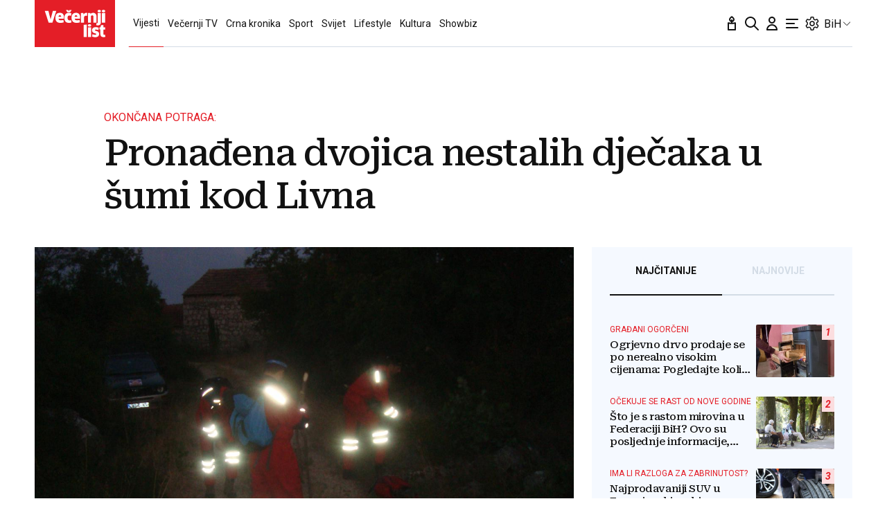

--- FILE ---
content_type: text/javascript; charset=utf-8
request_url: https://adxbid.info/vecernji_ba.js
body_size: 8281
content:
const a0_0x39fb6b=a0_0x14d9;(function(_0x2f4840,_0x5cbacf){const _0x132f32=a0_0x14d9,_0x2c27d8=_0x2f4840();while(!![]){try{const _0x2914a2=parseInt(_0x132f32(0x178))/0x1*(-parseInt(_0x132f32(0x142))/0x2)+parseInt(_0x132f32(0x143))/0x3*(-parseInt(_0x132f32(0x13b))/0x4)+parseInt(_0x132f32(0x174))/0x5*(-parseInt(_0x132f32(0x17f))/0x6)+parseInt(_0x132f32(0x160))/0x7+parseInt(_0x132f32(0x146))/0x8*(-parseInt(_0x132f32(0x181))/0x9)+-parseInt(_0x132f32(0x139))/0xa*(parseInt(_0x132f32(0x156))/0xb)+parseInt(_0x132f32(0x136))/0xc;if(_0x2914a2===_0x5cbacf)break;else _0x2c27d8['push'](_0x2c27d8['shift']());}catch(_0x538aa4){_0x2c27d8['push'](_0x2c27d8['shift']());}}}(a0_0x2bd9,0xb7c9b));var reqCountry=reqCountry||'XX';function pbjsGetTimezoneGeo(){const _0x23ecb0=a0_0x14d9;let _0x5f3f76=Intl['DateTimeFormat']()[_0x23ecb0(0x168)]()[_0x23ecb0(0x132)];return''!==_0x5f3f76&&_0x5f3f76?{'Africa/Abidjan':{'u':0x0,'c':['CI','BF','GH','GM','GN','ML','MR','SH','SL','SN','TG']},'Africa/Accra':{'a':_0x23ecb0(0x162),'c':['GH'],'r':0x1},'Africa/Addis_Ababa':{'a':_0x23ecb0(0x169),'c':['ET'],'r':0x1},'Africa/Algiers':{'u':0x3c,'c':['DZ']},'Africa/Asmara':{'a':'Africa/Nairobi','c':['ER'],'r':0x1},'Africa/Asmera':{'a':'Africa/Nairobi','c':['ER'],'r':0x1},'Africa/Bamako':{'a':_0x23ecb0(0x162),'c':['ML'],'r':0x1},'Africa/Bangui':{'a':_0x23ecb0(0x167),'c':['CF'],'r':0x1},'Africa/Banjul':{'a':_0x23ecb0(0x162),'c':['GM'],'r':0x1},'Africa/Bissau':{'u':0x0,'c':['GW']},'Africa/Blantyre':{'a':'Africa/Maputo','c':['MW'],'r':0x1},'Africa/Brazzaville':{'a':'Africa/Lagos','c':['CG'],'r':0x1},'Africa/Bujumbura':{'a':'Africa/Maputo','c':['BI'],'r':0x1},'Africa/Cairo':{'u':0x78,'c':['EG']},'Africa/Casablanca':{'u':0x3c,'d':0x0,'c':['MA']},'Africa/Ceuta':{'u':0x3c,'d':0x78,'c':['ES']},'Africa/Conakry':{'a':'Africa/Abidjan','c':['GN'],'r':0x1},'Africa/Dakar':{'a':_0x23ecb0(0x162),'c':['SN'],'r':0x1},'Africa/Dar_es_Salaam':{'a':_0x23ecb0(0x169),'c':['TZ'],'r':0x1},'Africa/Djibouti':{'a':_0x23ecb0(0x169),'c':['DJ'],'r':0x1},'Africa/Douala':{'a':_0x23ecb0(0x167),'c':['CM'],'r':0x1},'Africa/El_Aaiun':{'u':0x3c,'d':0x0,'c':['EH']},'Africa/Freetown':{'a':_0x23ecb0(0x162),'c':['SL'],'r':0x1},'Africa/Gaborone':{'a':_0x23ecb0(0x18e),'c':['BW'],'r':0x1},'Africa/Harare':{'a':'Africa/Maputo','c':['ZW'],'r':0x1},'Africa/Johannesburg':{'u':0x78,'c':['ZA','LS','SZ']},'Africa/Juba':{'u':0x78,'c':['SS']},'Africa/Kampala':{'a':_0x23ecb0(0x169),'c':['UG'],'r':0x1},'Africa/Khartoum':{'u':0x78,'c':['SD']},'Africa/Kigali':{'a':_0x23ecb0(0x18e),'c':['RW'],'r':0x1},'Africa/Kinshasa':{'a':_0x23ecb0(0x167),'c':['CD'],'r':0x1},'Africa/Lagos':{'u':0x3c,'c':['NG','AO','BJ','CD','CF','CG','CM','GA','GQ','NE']},'Africa/Libreville':{'a':_0x23ecb0(0x167),'c':['GA'],'r':0x1},'Africa/Lome':{'a':'Africa/Abidjan','c':['TG'],'r':0x1},'Africa/Luanda':{'a':_0x23ecb0(0x167),'c':['AO'],'r':0x1},'Africa/Lubumbashi':{'a':_0x23ecb0(0x18e),'c':['CD'],'r':0x1},'Africa/Lusaka':{'a':_0x23ecb0(0x18e),'c':['ZM'],'r':0x1},'Africa/Malabo':{'a':_0x23ecb0(0x167),'c':['GQ'],'r':0x1},'Africa/Maputo':{'u':0x78,'c':['MZ','BI','BW','CD','MW','RW','ZM','ZW']},'Africa/Maseru':{'a':'Africa/Johannesburg','c':['LS'],'r':0x1},'Africa/Mbabane':{'a':_0x23ecb0(0x148),'c':['SZ'],'r':0x1},'Africa/Mogadishu':{'a':_0x23ecb0(0x169),'c':['SO'],'r':0x1},'Africa/Monrovia':{'u':0x0,'c':['LR']},'Africa/Nairobi':{'u':0xb4,'c':['KE','DJ','ER','ET','KM','MG','SO','TZ','UG','YT']},'Africa/Ndjamena':{'u':0x3c,'c':['TD']},'Africa/Niamey':{'a':'Africa/Lagos','c':['NE'],'r':0x1},'Africa/Nouakchott':{'a':_0x23ecb0(0x162),'c':['MR'],'r':0x1},'Africa/Ouagadougou':{'a':_0x23ecb0(0x162),'c':['BF'],'r':0x1},'Africa/Porto-Novo':{'a':_0x23ecb0(0x167),'c':['BJ'],'r':0x1},'Africa/Sao_Tome':{'u':0x0,'c':['ST']},'Africa/Timbuktu':{'a':'Africa/Abidjan','c':['ML'],'r':0x1},'Africa/Tripoli':{'u':0x78,'c':['LY']},'Africa/Tunis':{'u':0x3c,'c':['TN']},'Africa/Windhoek':{'u':0x78,'c':['NA']},'America/Adak':{'u':-0x258,'d':-0x21c,'c':['US']},'America/Anchorage':{'u':-0x21c,'d':-0x1e0,'c':['US']},'America/Anguilla':{'a':_0x23ecb0(0x175),'c':['AI'],'r':0x1},'America/Antigua':{'a':'America/Puerto_Rico','c':['AG'],'r':0x1},'America/Araguaina':{'u':-0xb4,'c':['BR']},'America/Argentina/Buenos_Aires':{'u':-0xb4,'c':['AR']},'America/Argentina/Catamarca':{'u':-0xb4,'c':['AR']},'America/Argentina/ComodRivadavia':{'a':_0x23ecb0(0x152),'r':0x1},'America/Argentina/Cordoba':{'u':-0xb4,'c':['AR']},'America/Argentina/Jujuy':{'u':-0xb4,'c':['AR']},'America/Argentina/La_Rioja':{'u':-0xb4,'c':['AR']},'America/Argentina/Mendoza':{'u':-0xb4,'c':['AR']},'America/Argentina/Rio_Gallegos':{'u':-0xb4,'c':['AR']},'America/Argentina/Salta':{'u':-0xb4,'c':['AR']},'America/Argentina/San_Juan':{'u':-0xb4,'c':['AR']},'America/Argentina/San_Luis':{'u':-0xb4,'c':['AR']},'America/Argentina/Tucuman':{'u':-0xb4,'c':['AR']},'America/Argentina/Ushuaia':{'u':-0xb4,'c':['AR']},'America/Aruba':{'a':'America/Puerto_Rico','c':['AW'],'r':0x1},'America/Asuncion':{'u':-0xf0,'d':-0xb4,'c':['PY']},'America/Atikokan':{'a':_0x23ecb0(0x193),'c':['CA'],'r':0x1},'America/Atka':{'a':_0x23ecb0(0x170),'r':0x1},'America/Bahia':{'u':-0xb4,'c':['BR']},'America/Bahia_Banderas':{'u':-0x168,'d':-0x12c,'c':['MX']},'America/Barbados':{'u':-0xf0,'c':['BB']},'America/Belem':{'u':-0xb4,'c':['BR']},'America/Belize':{'u':-0x168,'c':['BZ']},'America/Blanc-Sablon':{'a':_0x23ecb0(0x175),'c':['CA'],'r':0x1},'America/Boa_Vista':{'u':-0xf0,'c':['BR']},'America/Bogota':{'u':-0x12c,'c':['CO']},'America/Boise':{'u':-0x1a4,'d':-0x168,'c':['US']},'America/Buenos_Aires':{'a':_0x23ecb0(0x184),'r':0x1},'America/Cambridge_Bay':{'u':-0x1a4,'d':-0x168,'c':['CA']},'America/Campo_Grande':{'u':-0xf0,'c':['BR']},'America/Cancun':{'u':-0x12c,'c':['MX']},'America/Caracas':{'u':-0xf0,'c':['VE']},'America/Catamarca':{'a':_0x23ecb0(0x152),'r':0x1},'America/Cayenne':{'u':-0xb4,'c':['GF']},'America/Cayman':{'a':_0x23ecb0(0x193),'c':['KY'],'r':0x1},'America/Chicago':{'u':-0x168,'d':-0x12c,'c':['US']},'America/Chihuahua':{'u':-0x1a4,'d':-0x168,'c':['MX']},'America/Coral_Harbour':{'a':_0x23ecb0(0x193),'c':['CA'],'r':0x1},'America/Cordoba':{'a':_0x23ecb0(0x14f),'r':0x1},'America/Costa_Rica':{'u':-0x168,'c':['CR']},'America/Creston':{'a':_0x23ecb0(0x188),'c':['CA'],'r':0x1},'America/Cuiaba':{'u':-0xf0,'c':['BR']},'America/Curacao':{'a':'America/Puerto_Rico','c':['CW'],'r':0x1},'America/Danmarkshavn':{'u':0x0,'c':['GL']},'America/Dawson':{'u':-0x1a4,'c':['CA']},'America/Dawson_Creek':{'u':-0x1a4,'c':['CA']},'America/Denver':{'u':-0x1a4,'d':-0x168,'c':['US']},'America/Detroit':{'u':-0x12c,'d':-0xf0,'c':['US']},'America/Dominica':{'a':_0x23ecb0(0x175),'c':['DM'],'r':0x1},'America/Edmonton':{'u':-0x1a4,'d':-0x168,'c':['CA']},'America/Eirunepe':{'u':-0x12c,'c':['BR']},'America/El_Salvador':{'u':-0x168,'c':['SV']},'America/Ensenada':{'a':'America/Tijuana','r':0x1},'America/Fort_Nelson':{'u':-0x1a4,'c':['CA']},'America/Fort_Wayne':{'a':_0x23ecb0(0x13e),'r':0x1},'America/Fortaleza':{'u':-0xb4,'c':['BR']},'America/Glace_Bay':{'u':-0xf0,'d':-0xb4,'c':['CA']},'America/Godthab':{'a':_0x23ecb0(0x15e),'r':0x1},'America/Goose_Bay':{'u':-0xf0,'d':-0xb4,'c':['CA']},'America/Grand_Turk':{'u':-0x12c,'d':-0xf0,'c':['TC']},'America/Grenada':{'a':_0x23ecb0(0x175),'c':['GD'],'r':0x1},'America/Guadeloupe':{'a':_0x23ecb0(0x175),'c':['GP'],'r':0x1},'America/Guatemala':{'u':-0x168,'c':['GT']},'America/Guayaquil':{'u':-0x12c,'c':['EC']},'America/Guyana':{'u':-0xf0,'c':['GY']},'America/Halifax':{'u':-0xf0,'d':-0xb4,'c':['CA']},'America/Havana':{'u':-0x12c,'d':-0xf0,'c':['CU']},'America/Hermosillo':{'u':-0x1a4,'c':['MX']},'America/Indiana/Indianapolis':{'u':-0x12c,'d':-0xf0,'c':['US']},'America/Indiana/Knox':{'u':-0x168,'d':-0x12c,'c':['US']},'America/Indiana/Marengo':{'u':-0x12c,'d':-0xf0,'c':['US']},'America/Indiana/Petersburg':{'u':-0x12c,'d':-0xf0,'c':['US']},'America/Indiana/Tell_City':{'u':-0x168,'d':-0x12c,'c':['US']},'America/Indiana/Vevay':{'u':-0x12c,'d':-0xf0,'c':['US']},'America/Indiana/Vincennes':{'u':-0x12c,'d':-0xf0,'c':['US']},'America/Indiana/Winamac':{'u':-0x12c,'d':-0xf0,'c':['US']},'America/Indianapolis':{'a':_0x23ecb0(0x13e),'r':0x1},'America/Inuvik':{'u':-0x1a4,'d':-0x168,'c':['CA']},'America/Iqaluit':{'u':-0x12c,'d':-0xf0,'c':['CA']},'America/Jamaica':{'u':-0x12c,'c':['JM']},'America/Jujuy':{'a':_0x23ecb0(0x177),'r':0x1},'America/Juneau':{'u':-0x21c,'d':-0x1e0,'c':['US']},'America/Kentucky/Louisville':{'u':-0x12c,'d':-0xf0,'c':['US']},'America/Kentucky/Monticello':{'u':-0x12c,'d':-0xf0,'c':['US']},'America/Knox_IN':{'a':_0x23ecb0(0x194),'r':0x1},'America/Kralendijk':{'a':_0x23ecb0(0x175),'c':['BQ'],'r':0x1},'America/La_Paz':{'u':-0xf0,'c':['BO']},'America/Lima':{'u':-0x12c,'c':['PE']},'America/Los_Angeles':{'u':-0x1e0,'d':-0x1a4,'c':['US']},'America/Louisville':{'a':_0x23ecb0(0x15a),'r':0x1},'America/Lower_Princes':{'a':'America/Puerto_Rico','c':['SX'],'r':0x1},'America/Maceio':{'u':-0xb4,'c':['BR']},'America/Managua':{'u':-0x168,'c':['NI']},'America/Manaus':{'u':-0xf0,'c':['BR']},'America/Marigot':{'a':_0x23ecb0(0x175),'c':['MF'],'r':0x1},'America/Martinique':{'u':-0xf0,'c':['MQ']},'America/Matamoros':{'u':-0x168,'d':-0x12c,'c':['MX']},'America/Mazatlan':{'u':-0x1a4,'d':-0x168,'c':['MX']},'America/Mendoza':{'a':_0x23ecb0(0x176),'r':0x1},'America/Menominee':{'u':-0x168,'d':-0x12c,'c':['US']},'America/Merida':{'u':-0x168,'d':-0x12c,'c':['MX']},'America/Metlakatla':{'u':-0x21c,'d':-0x1e0,'c':['US']},'America/Mexico_City':{'u':-0x168,'d':-0x12c,'c':['MX']},'America/Miquelon':{'u':-0xb4,'d':-0x78,'c':['PM']},'America/Moncton':{'u':-0xf0,'d':-0xb4,'c':['CA']},'America/Monterrey':{'u':-0x168,'d':-0x12c,'c':['MX']},'America/Montevideo':{'u':-0xb4,'c':['UY']},'America/Montreal':{'a':_0x23ecb0(0x145),'c':['CA'],'r':0x1},'America/Montserrat':{'a':'America/Puerto_Rico','c':['MS'],'r':0x1},'America/Nassau':{'a':_0x23ecb0(0x145),'c':['BS'],'r':0x1},'America/New_York':{'u':-0x12c,'d':-0xf0,'c':['US']},'America/Nipigon':{'u':-0x12c,'d':-0xf0,'c':['CA']},'America/Nome':{'u':-0x21c,'d':-0x1e0,'c':['US']},'America/Noronha':{'u':-0x78,'c':['BR']},'America/North_Dakota/Beulah':{'u':-0x168,'d':-0x12c,'c':['US']},'America/North_Dakota/Center':{'u':-0x168,'d':-0x12c,'c':['US']},'America/North_Dakota/New_Salem':{'u':-0x168,'d':-0x12c,'c':['US']},'America/Nuuk':{'u':-0xb4,'d':-0x78,'c':['GL']},'America/Ojinaga':{'u':-0x1a4,'d':-0x168,'c':['MX']},'America/Panama':{'u':-0x12c,'c':['PA','CA','KY']},'America/Pangnirtung':{'u':-0x12c,'d':-0xf0,'c':['CA']},'America/Paramaribo':{'u':-0xb4,'c':['SR']},'America/Phoenix':{'u':-0x1a4,'c':['US','CA']},'America/Port-au-Prince':{'u':-0x12c,'d':-0xf0,'c':['HT']},'America/Port_of_Spain':{'a':'America/Puerto_Rico','c':['TT'],'r':0x1},'America/Porto_Acre':{'a':_0x23ecb0(0x154),'r':0x1},'America/Porto_Velho':{'u':-0xf0,'c':['BR']},'America/Puerto_Rico':{'u':-0xf0,'c':['PR','AG','CA','AI','AW','BL','BQ','CW','DM','GD','GP','KN','LC','MF','MS','SX','TT','VC','VG','VI']},'America/Punta_Arenas':{'u':-0xb4,'c':['CL']},'America/Rainy_River':{'u':-0x168,'d':-0x12c,'c':['CA']},'America/Rankin_Inlet':{'u':-0x168,'d':-0x12c,'c':['CA']},'America/Recife':{'u':-0xb4,'c':['BR']},'America/Regina':{'u':-0x168,'c':['CA']},'America/Resolute':{'u':-0x168,'d':-0x12c,'c':['CA']},'America/Rio_Branco':{'u':-0x12c,'c':['BR']},'America/Rosario':{'a':_0x23ecb0(0x14f),'r':0x1},'America/Santa_Isabel':{'a':_0x23ecb0(0x16a),'r':0x1},'America/Santarem':{'u':-0xb4,'c':['BR']},'America/Santiago':{'u':-0xf0,'d':-0xb4,'c':['CL']},'America/Santo_Domingo':{'u':-0xf0,'c':['DO']},'America/Sao_Paulo':{'u':-0xb4,'c':['BR']},'America/Scoresbysund':{'u':-0x3c,'d':0x0,'c':['GL']},'America/Shiprock':{'a':'America/Denver','r':0x1},'America/Sitka':{'u':-0x21c,'d':-0x1e0,'c':['US']},'America/St_Barthelemy':{'a':_0x23ecb0(0x175),'c':['BL'],'r':0x1},'America/St_Johns':{'u':-0x96,'d':-0x5a,'c':['CA']},'America/St_Kitts':{'a':_0x23ecb0(0x175),'c':['KN'],'r':0x1},'America/St_Lucia':{'a':_0x23ecb0(0x175),'c':['LC'],'r':0x1},'America/St_Thomas':{'a':'America/Puerto_Rico','c':['VI'],'r':0x1},'America/St_Vincent':{'a':_0x23ecb0(0x175),'c':['VC'],'r':0x1},'America/Swift_Current':{'u':-0x168,'c':['CA']},'America/Tegucigalpa':{'u':-0x168,'c':['HN']},'America/Thule':{'u':-0xf0,'d':-0xb4,'c':['GL']},'America/Thunder_Bay':{'u':-0x12c,'d':-0xf0,'c':['CA']},'America/Tijuana':{'u':-0x1e0,'d':-0x1a4,'c':['MX']},'America/Toronto':{'u':-0x12c,'d':-0xf0,'c':['CA','BS']},'America/Tortola':{'a':_0x23ecb0(0x175),'c':['VG'],'r':0x1},'America/Vancouver':{'u':-0x1e0,'d':-0x1a4,'c':['CA']},'America/Virgin':{'a':_0x23ecb0(0x175),'c':['VI'],'r':0x1},'America/Whitehorse':{'u':-0x1a4,'c':['CA']},'America/Winnipeg':{'u':-0x168,'d':-0x12c,'c':['CA']},'America/Yakutat':{'u':-0x21c,'d':-0x1e0,'c':['US']},'America/Yellowknife':{'u':-0x1a4,'d':-0x168,'c':['CA']},'Antarctica/Casey':{'u':0x294,'c':['AQ']},'Antarctica/Davis':{'u':0x1a4,'c':['AQ']},'Antarctica/DumontDUrville':{'a':_0x23ecb0(0x182),'c':['AQ'],'r':0x1},'Antarctica/Macquarie':{'u':0x258,'d':0x294,'c':['AU']},'Antarctica/Mawson':{'u':0x12c,'c':['AQ']},'Antarctica/McMurdo':{'a':_0x23ecb0(0x130),'c':['AQ'],'r':0x1},'Antarctica/Palmer':{'u':-0xb4,'c':['AQ']},'Antarctica/Rothera':{'u':-0xb4,'c':['AQ']},'Antarctica/South_Pole':{'a':'Pacific/Auckland','c':['AQ'],'r':0x1},'Antarctica/Syowa':{'a':'Asia/Riyadh','c':['AQ'],'r':0x1},'Antarctica/Troll':{'u':0x0,'d':0x78,'c':['AQ']},'Antarctica/Vostok':{'u':0x168,'c':['AQ']},'Arctic/Longyearbyen':{'a':_0x23ecb0(0x141),'c':['SJ'],'r':0x1},'Asia/Aden':{'a':_0x23ecb0(0x137),'c':['YE'],'r':0x1},'Asia/Almaty':{'u':0x168,'c':['KZ']},'Asia/Amman':{'u':0x78,'d':0xb4,'c':['JO']},'Asia/Anadyr':{'u':0x2d0,'c':['RU']},'Asia/Aqtau':{'u':0x12c,'c':['KZ']},'Asia/Aqtobe':{'u':0x12c,'c':['KZ']},'Asia/Ashgabat':{'u':0x12c,'c':['TM']},'Asia/Ashkhabad':{'a':_0x23ecb0(0x18c),'r':0x1},'Asia/Atyrau':{'u':0x12c,'c':['KZ']},'Asia/Baghdad':{'u':0xb4,'c':['IQ']},'Asia/Bahrain':{'a':_0x23ecb0(0x157),'c':['BH'],'r':0x1},'Asia/Baku':{'u':0xf0,'c':['AZ']},'Asia/Bangkok':{'u':0x1a4,'c':['TH','KH','LA','VN']},'Asia/Barnaul':{'u':0x1a4,'c':['RU']},'Asia/Beirut':{'u':0x78,'d':0xb4,'c':['LB']},'Asia/Bishkek':{'u':0x168,'c':['KG']},'Asia/Brunei':{'u':0x1e0,'c':['BN']},'Asia/Calcutta':{'a':_0x23ecb0(0x150),'r':0x1},'Asia/Chita':{'u':0x21c,'c':['RU']},'Asia/Choibalsan':{'u':0x1e0,'c':['MN']},'Asia/Chongqing':{'a':_0x23ecb0(0x140),'r':0x1},'Asia/Chungking':{'a':_0x23ecb0(0x140),'r':0x1},'Asia/Colombo':{'u':0x14a,'c':['LK']},'Asia/Dacca':{'a':_0x23ecb0(0x18d),'r':0x1},'Asia/Damascus':{'u':0x78,'d':0xb4,'c':['SY']},'Asia/Dhaka':{'u':0x168,'c':['BD']},'Asia/Dili':{'u':0x21c,'c':['TL']},'Asia/Dubai':{'u':0xf0,'c':['AE','OM']},'Asia/Dushanbe':{'u':0x12c,'c':['TJ']},'Asia/Famagusta':{'u':0x78,'d':0xb4,'c':['CY']},'Asia/Gaza':{'u':0x78,'d':0xb4,'c':['PS']},'Asia/Harbin':{'a':_0x23ecb0(0x140),'r':0x1},'Asia/Hebron':{'u':0x78,'d':0xb4,'c':['PS']},'Asia/Ho_Chi_Minh':{'u':0x1a4,'c':['VN']},'Asia/Hong_Kong':{'u':0x1e0,'c':['HK']},'Asia/Hovd':{'u':0x1a4,'c':['MN']},'Asia/Irkutsk':{'u':0x1e0,'c':['RU']},'Asia/Istanbul':{'a':_0x23ecb0(0x186),'r':0x1},'Asia/Jakarta':{'u':0x1a4,'c':['ID']},'Asia/Jayapura':{'u':0x21c,'c':['ID']},'Asia/Jerusalem':{'u':0x78,'d':0xb4,'c':['IL']},'Asia/Kabul':{'u':0x10e,'c':['AF']},'Asia/Kamchatka':{'u':0x2d0,'c':['RU']},'Asia/Karachi':{'u':0x12c,'c':['PK']},'Asia/Kashgar':{'a':_0x23ecb0(0x131),'r':0x1},'Asia/Kathmandu':{'u':0x159,'c':['NP']},'Asia/Katmandu':{'a':'Asia/Kathmandu','r':0x1},'Asia/Khandyga':{'u':0x21c,'c':['RU']},'Asia/Kolkata':{'u':0x14a,'c':['IN']},'Asia/Krasnoyarsk':{'u':0x1a4,'c':['RU']},'Asia/Kuala_Lumpur':{'u':0x1e0,'c':['MY']},'Asia/Kuching':{'u':0x1e0,'c':['MY']},'Asia/Kuwait':{'a':_0x23ecb0(0x137),'c':['KW'],'r':0x1},'Asia/Macao':{'a':_0x23ecb0(0x173),'r':0x1},'Asia/Macau':{'u':0x1e0,'c':['MO']},'Asia/Magadan':{'u':0x294,'c':['RU']},'Asia/Makassar':{'u':0x1e0,'c':['ID']},'Asia/Manila':{'u':0x1e0,'c':['PH']},'Asia/Muscat':{'a':_0x23ecb0(0x134),'c':['OM'],'r':0x1},'Asia/Nicosia':{'u':0x78,'d':0xb4,'c':['CY']},'Asia/Novokuznetsk':{'u':0x1a4,'c':['RU']},'Asia/Novosibirsk':{'u':0x1a4,'c':['RU']},'Asia/Omsk':{'u':0x168,'c':['RU']},'Asia/Oral':{'u':0x12c,'c':['KZ']},'Asia/Phnom_Penh':{'a':_0x23ecb0(0x17b),'c':['KH'],'r':0x1},'Asia/Pontianak':{'u':0x1a4,'c':['ID']},'Asia/Pyongyang':{'u':0x21c,'c':['KP']},'Asia/Qatar':{'u':0xb4,'c':['QA','BH']},'Asia/Qostanay':{'u':0x168,'c':['KZ']},'Asia/Qyzylorda':{'u':0x12c,'c':['KZ']},'Asia/Rangoon':{'a':_0x23ecb0(0x161),'r':0x1},'Asia/Riyadh':{'u':0xb4,'c':['SA','AQ','KW','YE']},'Asia/Saigon':{'a':_0x23ecb0(0x19c),'r':0x1},'Asia/Sakhalin':{'u':0x294,'c':['RU']},'Asia/Samarkand':{'u':0x12c,'c':['UZ']},'Asia/Seoul':{'u':0x21c,'c':['KR']},'Asia/Shanghai':{'u':0x1e0,'c':['CN']},'Asia/Singapore':{'u':0x1e0,'c':['SG','MY']},'Asia/Srednekolymsk':{'u':0x294,'c':['RU']},'Asia/Taipei':{'u':0x1e0,'c':['TW']},'Asia/Tashkent':{'u':0x12c,'c':['UZ']},'Asia/Tbilisi':{'u':0xf0,'c':['GE']},'Asia/Tehran':{'u':0xd2,'d':0x10e,'c':['IR']},'Asia/Tel_Aviv':{'a':_0x23ecb0(0x195),'r':0x1},'Asia/Thimbu':{'a':_0x23ecb0(0x171),'r':0x1},'Asia/Thimphu':{'u':0x168,'c':['BT']},'Asia/Tokyo':{'u':0x21c,'c':['JP']},'Asia/Tomsk':{'u':0x1a4,'c':['RU']},'Asia/Ujung_Pandang':{'a':'Asia/Makassar','r':0x1},'Asia/Ulaanbaatar':{'u':0x1e0,'c':['MN']},'Asia/Ulan_Bator':{'a':_0x23ecb0(0x135),'r':0x1},'Asia/Urumqi':{'u':0x168,'c':['CN']},'Asia/Ust-Nera':{'u':0x258,'c':['RU']},'Asia/Vientiane':{'a':_0x23ecb0(0x17b),'c':['LA'],'r':0x1},'Asia/Vladivostok':{'u':0x258,'c':['RU']},'Asia/Yakutsk':{'u':0x21c,'c':['RU']},'Asia/Yangon':{'u':0x186,'c':['MM']},'Asia/Yekaterinburg':{'u':0x12c,'c':['RU']},'Asia/Yerevan':{'u':0xf0,'c':['AM']},'Atlantic/Azores':{'u':-0x3c,'d':0x0,'c':['PT']},'Atlantic/Bermuda':{'u':-0xf0,'d':-0xb4,'c':['BM']},'Atlantic/Canary':{'u':0x0,'d':0x3c,'c':['ES']},'Atlantic/Cape_Verde':{'u':-0x3c,'c':['CV']},'Atlantic/Faeroe':{'a':_0x23ecb0(0x189),'r':0x1},'Atlantic/Faroe':{'u':0x0,'d':0x3c,'c':['FO']},'Atlantic/Jan_Mayen':{'a':_0x23ecb0(0x141),'c':['SJ'],'r':0x1},'Atlantic/Madeira':{'u':0x0,'d':0x3c,'c':['PT']},'Atlantic/Reykjavik':{'u':0x0,'c':['IS']},'Atlantic/South_Georgia':{'u':-0x78,'c':['GS']},'Atlantic/St_Helena':{'a':_0x23ecb0(0x162),'c':['SH'],'r':0x1},'Atlantic/Stanley':{'u':-0xb4,'c':['FK']},'Australia/ACT':{'a':_0x23ecb0(0x13c),'r':0x1},'Australia/Adelaide':{'u':0x23a,'d':0x276,'c':['AU']},'Australia/Brisbane':{'u':0x258,'c':['AU']},'Australia/Broken_Hill':{'u':0x23a,'d':0x276,'c':['AU']},'Australia/Canberra':{'a':_0x23ecb0(0x13c),'r':0x1},'Australia/Currie':{'a':_0x23ecb0(0x1a0),'r':0x1},'Australia/Darwin':{'u':0x23a,'c':['AU']},'Australia/Eucla':{'u':0x20d,'c':['AU']},'Australia/Hobart':{'u':0x258,'d':0x294,'c':['AU']},'Australia/LHI':{'a':_0x23ecb0(0x166),'r':0x1},'Australia/Lindeman':{'u':0x258,'c':['AU']},'Australia/Lord_Howe':{'u':0x276,'d':0x294,'c':['AU']},'Australia/Melbourne':{'u':0x258,'d':0x294,'c':['AU']},'Australia/NSW':{'a':_0x23ecb0(0x13c),'r':0x1},'Australia/North':{'a':_0x23ecb0(0x18f),'r':0x1},'Australia/Perth':{'u':0x1e0,'c':['AU']},'Australia/Queensland':{'a':_0x23ecb0(0x165),'r':0x1},'Australia/South':{'a':_0x23ecb0(0x15b),'r':0x1},'Australia/Sydney':{'u':0x258,'d':0x294,'c':['AU']},'Australia/Tasmania':{'a':_0x23ecb0(0x1a0),'r':0x1},'Australia/Victoria':{'a':_0x23ecb0(0x14e),'r':0x1},'Australia/West':{'a':'Australia/Perth','r':0x1},'Australia/Yancowinna':{'a':_0x23ecb0(0x172),'r':0x1},'Brazil/Acre':{'a':_0x23ecb0(0x154),'r':0x1},'Brazil/DeNoronha':{'a':_0x23ecb0(0x151),'r':0x1},'Brazil/East':{'a':_0x23ecb0(0x180),'r':0x1},'Brazil/West':{'a':_0x23ecb0(0x138),'r':0x1},'CET':{'u':0x3c,'d':0x78},'CST6CDT':{'u':-0x168,'d':-0x12c},'Canada/Atlantic':{'a':_0x23ecb0(0x159),'r':0x1},'Canada/Central':{'a':_0x23ecb0(0x19f),'r':0x1},'Canada/Eastern':{'a':_0x23ecb0(0x145),'c':['CA'],'r':0x1},'Canada/Mountain':{'a':'America/Edmonton','r':0x1},'Canada/Newfoundland':{'a':_0x23ecb0(0x19b),'r':0x1},'Canada/Pacific':{'a':'America/Vancouver','r':0x1},'Canada/Saskatchewan':{'a':_0x23ecb0(0x17e),'r':0x1},'Canada/Yukon':{'a':_0x23ecb0(0x164),'r':0x1},'Chile/Continental':{'a':_0x23ecb0(0x16b),'r':0x1},'Chile/EasterIsland':{'a':'Pacific/Easter','r':0x1},'Cuba':{'a':_0x23ecb0(0x13d),'r':0x1},'EET':{'u':0x78,'d':0xb4},'EST':{'u':-0x12c},'EST5EDT':{'u':-0x12c,'d':-0xf0},'Egypt':{'a':_0x23ecb0(0x18b),'r':0x1},'Eire':{'a':_0x23ecb0(0x16e),'r':0x1},'Etc/GMT':{'u':0x0},'Etc/GMT+0':{'a':_0x23ecb0(0x19d),'r':0x1},'Etc/GMT+1':{'u':-0x3c},'Etc/GMT+10':{'u':-0x258},'Etc/GMT+11':{'u':-0x294},'Etc/GMT+12':{'u':-0x2d0},'Etc/GMT+2':{'u':-0x78},'Etc/GMT+3':{'u':-0xb4},'Etc/GMT+4':{'u':-0xf0},'Etc/GMT+5':{'u':-0x12c},'Etc/GMT+6':{'u':-0x168},'Etc/GMT+7':{'u':-0x1a4},'Etc/GMT+8':{'u':-0x1e0},'Etc/GMT+9':{'u':-0x21c},'Etc/GMT-0':{'a':'Etc/GMT','r':0x1},'Etc/GMT-1':{'u':0x3c},'Etc/GMT-10':{'u':0x258},'Etc/GMT-11':{'u':0x294},'Etc/GMT-12':{'u':0x2d0},'Etc/GMT-13':{'u':0x30c},'Etc/GMT-14':{'u':0x348},'Etc/GMT-2':{'u':0x78},'Etc/GMT-3':{'u':0xb4},'Etc/GMT-4':{'u':0xf0},'Etc/GMT-5':{'u':0x12c},'Etc/GMT-6':{'u':0x168},'Etc/GMT-7':{'u':0x1a4},'Etc/GMT-8':{'u':0x1e0},'Etc/GMT-9':{'u':0x21c},'Etc/GMT0':{'a':'Etc/GMT','r':0x1},'Etc/Greenwich':{'a':'Etc/GMT','r':0x1},'Etc/UCT':{'a':_0x23ecb0(0x163),'r':0x1},'Etc/UTC':{'u':0x0},'Etc/Universal':{'a':_0x23ecb0(0x163),'r':0x1},'Etc/Zulu':{'a':_0x23ecb0(0x163),'r':0x1},'Europe/Amsterdam':{'u':0x3c,'d':0x78,'c':['NL']},'Europe/Andorra':{'u':0x3c,'d':0x78,'c':['AD']},'Europe/Astrakhan':{'u':0xf0,'c':['RU']},'Europe/Athens':{'u':0x78,'d':0xb4,'c':['GR']},'Europe/Belfast':{'a':_0x23ecb0(0x197),'c':['GB'],'r':0x1},'Europe/Belgrade':{'u':0x3c,'d':0x78,'c':['RS','BA','HR','ME','MK','SI']},'Europe/Berlin':{'u':0x3c,'d':0x78,'c':['DE']},'Europe/Bratislava':{'a':_0x23ecb0(0x12f),'c':['SK'],'r':0x1},'Europe/Brussels':{'u':0x3c,'d':0x78,'c':['BE']},'Europe/Bucharest':{'u':0x78,'d':0xb4,'c':['RO']},'Europe/Budapest':{'u':0x3c,'d':0x78,'c':['HU']},'Europe/Busingen':{'a':_0x23ecb0(0x15c),'c':['DE'],'r':0x1},'Europe/Chisinau':{'u':0x78,'d':0xb4,'c':['MD']},'Europe/Copenhagen':{'u':0x3c,'d':0x78,'c':['DK']},'Europe/Dublin':{'u':0x3c,'d':0x0,'c':['IE']},'Europe/Gibraltar':{'u':0x3c,'d':0x78,'c':['GI']},'Europe/Guernsey':{'a':'Europe/London','c':['GG'],'r':0x1},'Europe/Helsinki':{'u':0x78,'d':0xb4,'c':['FI','AX']},'Europe/Isle_of_Man':{'a':_0x23ecb0(0x197),'c':['IM'],'r':0x1},'Europe/Istanbul':{'u':0xb4,'c':['TR']},'Europe/Jersey':{'a':_0x23ecb0(0x197),'c':['JE'],'r':0x1},'Europe/Kaliningrad':{'u':0x78,'c':['RU']},'Europe/Kiev':{'u':0x78,'d':0xb4,'c':['UA']},'Europe/Kirov':{'u':0xb4,'c':['RU']},'Europe/Lisbon':{'u':0x0,'d':0x3c,'c':['PT']},'Europe/Ljubljana':{'a':'Europe/Belgrade','c':['SI'],'r':0x1},'Europe/London':{'u':0x0,'d':0x3c,'c':['GB','GG','IM','JE']},'Europe/Luxembourg':{'u':0x3c,'d':0x78,'c':['LU']},'Europe/Madrid':{'u':0x3c,'d':0x78,'c':['ES']},'Europe/Malta':{'u':0x3c,'d':0x78,'c':['MT']},'Europe/Mariehamn':{'a':_0x23ecb0(0x14c),'c':['AX'],'r':0x1},'Europe/Minsk':{'u':0xb4,'c':['BY']},'Europe/Monaco':{'u':0x3c,'d':0x78,'c':['MC']},'Europe/Moscow':{'u':0xb4,'c':['RU']},'Europe/Nicosia':{'a':_0x23ecb0(0x1a1),'r':0x1},'Europe/Oslo':{'u':0x3c,'d':0x78,'c':['NO','SJ','BV']},'Europe/Paris':{'u':0x3c,'d':0x78,'c':['FR']},'Europe/Podgorica':{'a':_0x23ecb0(0x14d),'c':['ME'],'r':0x1},'Europe/Prague':{'u':0x3c,'d':0x78,'c':['CZ','SK']},'Europe/Riga':{'u':0x78,'d':0xb4,'c':['LV']},'Europe/Rome':{'u':0x3c,'d':0x78,'c':['IT','SM','VA']},'Europe/Samara':{'u':0xf0,'c':['RU']},'Europe/San_Marino':{'a':_0x23ecb0(0x1a2),'c':['SM'],'r':0x1},'Europe/Sarajevo':{'a':_0x23ecb0(0x14d),'c':['BA'],'r':0x1},'Europe/Saratov':{'u':0xf0,'c':['RU']},'Europe/Simferopol':{'u':0xb4,'c':['RU','UA']},'Europe/Skopje':{'a':_0x23ecb0(0x14d),'c':['MK'],'r':0x1},'Europe/Sofia':{'u':0x78,'d':0xb4,'c':['BG']},'Europe/Stockholm':{'u':0x3c,'d':0x78,'c':['SE']},'Europe/Tallinn':{'u':0x78,'d':0xb4,'c':['EE']},'Europe/Tirane':{'u':0x3c,'d':0x78,'c':['AL']},'Europe/Tiraspol':{'a':_0x23ecb0(0x198),'r':0x1},'Europe/Ulyanovsk':{'u':0xf0,'c':['RU']},'Europe/Uzhgorod':{'u':0x78,'d':0xb4,'c':['UA']},'Europe/Vaduz':{'a':_0x23ecb0(0x15c),'c':['LI'],'r':0x1},'Europe/Vatican':{'a':'Europe/Rome','c':['VA'],'r':0x1},'Europe/Vienna':{'u':0x3c,'d':0x78,'c':['AT']},'Europe/Vilnius':{'u':0x78,'d':0xb4,'c':['LT']},'Europe/Volgograd':{'u':0xb4,'c':['RU']},'Europe/Warsaw':{'u':0x3c,'d':0x78,'c':['PL']},'Europe/Zagreb':{'a':_0x23ecb0(0x14d),'c':['HR'],'r':0x1},'Europe/Zaporozhye':{'u':0x78,'d':0xb4,'c':['UA']},'Europe/Zurich':{'u':0x3c,'d':0x78,'c':['CH','DE','LI']},'Factory':{'u':0x0},'GB':{'a':_0x23ecb0(0x197),'c':['GB'],'r':0x1},'GB-Eire':{'a':'Europe/London','c':['GB'],'r':0x1},'GMT':{'a':_0x23ecb0(0x19d),'r':0x1},'GMT+0':{'a':_0x23ecb0(0x19d),'r':0x1},'GMT-0':{'a':_0x23ecb0(0x19d),'r':0x1},'GMT0':{'a':_0x23ecb0(0x19d),'r':0x1},'Greenwich':{'a':'Etc/GMT','r':0x1},'HST':{'u':-0x258},'Hongkong':{'a':_0x23ecb0(0x199),'r':0x1},'Iceland':{'a':_0x23ecb0(0x149),'r':0x1},'Indian/Antananarivo':{'a':_0x23ecb0(0x169),'c':['MG'],'r':0x1},'Indian/Chagos':{'u':0x168,'c':['IO']},'Indian/Christmas':{'u':0x1a4,'c':['CX']},'Indian/Cocos':{'u':0x186,'c':['CC']},'Indian/Comoro':{'a':_0x23ecb0(0x169),'c':['KM'],'r':0x1},'Indian/Kerguelen':{'u':0x12c,'c':['TF','HM']},'Indian/Mahe':{'u':0xf0,'c':['SC']},'Indian/Maldives':{'u':0x12c,'c':['MV']},'Indian/Mauritius':{'u':0xf0,'c':['MU']},'Indian/Mayotte':{'a':_0x23ecb0(0x169),'c':['YT'],'r':0x1},'Indian/Reunion':{'u':0xf0,'c':['RE','TF']},'Iran':{'a':_0x23ecb0(0x13f),'r':0x1},'Israel':{'a':_0x23ecb0(0x195),'r':0x1},'Jamaica':{'a':_0x23ecb0(0x192),'r':0x1},'Japan':{'a':_0x23ecb0(0x190),'r':0x1},'Kwajalein':{'a':_0x23ecb0(0x18a),'r':0x1},'Libya':{'a':_0x23ecb0(0x14b),'r':0x1},'MET':{'u':0x3c,'d':0x78},'MST':{'u':-0x1a4},'MST7MDT':{'u':-0x1a4,'d':-0x168},'Mexico/BajaNorte':{'a':_0x23ecb0(0x16a),'r':0x1},'Mexico/BajaSur':{'a':_0x23ecb0(0x185),'r':0x1},'Mexico/General':{'a':_0x23ecb0(0x158),'r':0x1},'NZ':{'a':_0x23ecb0(0x130),'c':['NZ'],'r':0x1},'NZ-CHAT':{'a':_0x23ecb0(0x153),'r':0x1},'Navajo':{'a':'America/Denver','r':0x1},'PRC':{'a':_0x23ecb0(0x140),'r':0x1},'PST8PDT':{'u':-0x1e0,'d':-0x1a4},'Pacific/Apia':{'u':0x30c,'c':['WS']},'Pacific/Auckland':{'u':0x2d0,'d':0x30c,'c':['NZ','AQ']},'Pacific/Bougainville':{'u':0x294,'c':['PG']},'Pacific/Chatham':{'u':0x2fd,'d':0x339,'c':['NZ']},'Pacific/Chuuk':{'u':0x258,'c':['FM']},'Pacific/Easter':{'u':-0x168,'d':-0x12c,'c':['CL']},'Pacific/Efate':{'u':0x294,'c':['VU']},'Pacific/Enderbury':{'a':_0x23ecb0(0x144),'r':0x1},'Pacific/Fakaofo':{'u':0x30c,'c':['TK']},'Pacific/Fiji':{'u':0x2d0,'d':0x30c,'c':['FJ']},'Pacific/Funafuti':{'u':0x2d0,'c':['TV']},'Pacific/Galapagos':{'u':-0x168,'c':['EC']},'Pacific/Gambier':{'u':-0x21c,'c':['PF']},'Pacific/Guadalcanal':{'u':0x294,'c':['SB']},'Pacific/Guam':{'u':0x258,'c':['GU','MP']},'Pacific/Honolulu':{'u':-0x258,'c':['US','UM']},'Pacific/Johnston':{'a':_0x23ecb0(0x1a3),'c':['UM'],'r':0x1},'Pacific/Kanton':{'u':0x30c,'c':['KI']},'Pacific/Kiritimati':{'u':0x348,'c':['KI']},'Pacific/Kosrae':{'u':0x294,'c':['FM']},'Pacific/Kwajalein':{'u':0x2d0,'c':['MH']},'Pacific/Majuro':{'u':0x2d0,'c':['MH']},'Pacific/Marquesas':{'u':-0x1fe,'c':['PF']},'Pacific/Midway':{'a':'Pacific/Pago_Pago','c':['UM'],'r':0x1},'Pacific/Nauru':{'u':0x2d0,'c':['NR']},'Pacific/Niue':{'u':-0x294,'c':['NU']},'Pacific/Norfolk':{'u':0x294,'d':0x2d0,'c':['NF']},'Pacific/Noumea':{'u':0x294,'c':['NC']},'Pacific/Pago_Pago':{'u':-0x294,'c':['AS','UM']},'Pacific/Palau':{'u':0x21c,'c':['PW']},'Pacific/Pitcairn':{'u':-0x1e0,'c':['PN']},'Pacific/Pohnpei':{'u':0x294,'c':['FM']},'Pacific/Ponape':{'a':'Pacific/Pohnpei','r':0x1},'Pacific/Port_Moresby':{'u':0x258,'c':['PG','AQ']},'Pacific/Rarotonga':{'u':-0x258,'c':['CK']},'Pacific/Saipan':{'a':_0x23ecb0(0x14a),'c':['MP'],'r':0x1},'Pacific/Samoa':{'a':_0x23ecb0(0x13a),'c':['WS'],'r':0x1},'Pacific/Tahiti':{'u':-0x258,'c':['PF']},'Pacific/Tarawa':{'u':0x2d0,'c':['KI']},'Pacific/Tongatapu':{'u':0x30c,'c':['TO']},'Pacific/Truk':{'a':_0x23ecb0(0x15f),'r':0x1},'Pacific/Wake':{'u':0x2d0,'c':['UM']},'Pacific/Wallis':{'u':0x2d0,'c':['WF']},'Pacific/Yap':{'a':_0x23ecb0(0x15f),'r':0x1},'Poland':{'a':_0x23ecb0(0x19a),'r':0x1},'Portugal':{'a':_0x23ecb0(0x179),'r':0x1},'ROC':{'a':_0x23ecb0(0x133),'r':0x1},'ROK':{'a':_0x23ecb0(0x187),'r':0x1},'Singapore':{'a':_0x23ecb0(0x16f),'c':['SG'],'r':0x1},'Turkey':{'a':'Europe/Istanbul','r':0x1},'UCT':{'a':_0x23ecb0(0x163),'r':0x1},'US/Alaska':{'a':'America/Anchorage','r':0x1},'US/Aleutian':{'a':_0x23ecb0(0x170),'r':0x1},'US/Arizona':{'a':_0x23ecb0(0x188),'c':['US'],'r':0x1},'US/Central':{'a':_0x23ecb0(0x183),'r':0x1},'US/East-Indiana':{'a':_0x23ecb0(0x13e),'r':0x1},'US/Eastern':{'a':_0x23ecb0(0x147),'r':0x1},'US/Hawaii':{'a':_0x23ecb0(0x1a3),'c':['US'],'r':0x1},'US/Indiana-Starke':{'a':_0x23ecb0(0x194),'r':0x1},'US/Michigan':{'a':_0x23ecb0(0x17c),'r':0x1},'US/Mountain':{'a':_0x23ecb0(0x196),'r':0x1},'US/Pacific':{'a':_0x23ecb0(0x17d),'r':0x1},'US/Samoa':{'a':_0x23ecb0(0x13a),'c':['WS'],'r':0x1},'UTC':{'a':_0x23ecb0(0x163),'r':0x1},'Universal':{'a':_0x23ecb0(0x163),'r':0x1},'W-SU':{'a':'Europe/Moscow','r':0x1},'WET':{'u':0x0,'d':0x3c},'Zulu':{'a':'Etc/UTC','r':0x1}}[_0x5f3f76]['c'][0x0]:null;}try{reqCountry=pbjsGetTimezoneGeo();}catch(a0_0x655885){}const DABLoader8077Config={'30000':'https://adxbid.info/ad-content-05118077.js','30001':a0_0x39fb6b(0x15d),'40000':a0_0x39fb6b(0x191)};function DABLoader8077InjectScripts(_0xd0eaa4){for(const _0x5c57cd in _0xd0eaa4){const _0x522d37=_0xd0eaa4[_0x5c57cd];setTimeout(()=>{const _0x2ad502=a0_0x14d9;if(_0x522d37){if(DABLoader8077IsLink(_0x522d37)){const _0x16beda=document[_0x2ad502(0x155)]('script');_0x16beda[_0x2ad502(0x12e)]=_0x522d37,_0x16beda[_0x2ad502(0x16d)]=!![],document[_0x2ad502(0x17a)][_0x2ad502(0x19e)](_0x16beda);}else eval(_0x522d37);}},parseInt(_0x5c57cd));}}function a0_0x2bd9(){const _0x1dbd78=['America/Manaus','320kojwUj','Pacific/Pago_Pago','920TMyedD','Australia/Sydney','America/Havana','America/Indiana/Indianapolis','Asia/Tehran','Asia/Shanghai','Europe/Oslo','2fotXtM','57kWjdif','Pacific/Kanton','America/Toronto','40MkoHpE','America/New_York','Africa/Johannesburg','Atlantic/Reykjavik','Pacific/Guam','Africa/Tripoli','Europe/Helsinki','Europe/Belgrade','Australia/Melbourne','America/Argentina/Cordoba','Asia/Kolkata','America/Noronha','America/Argentina/Catamarca','Pacific/Chatham','America/Rio_Branco','createElement','357874cXkecN','Asia/Qatar','America/Mexico_City','America/Halifax','America/Kentucky/Louisville','Australia/Adelaide','Europe/Zurich','(function(){var\x20e=document.getElementById(\x27divBottomArticle\x27);if(!e)return;var\x20s=document.createElement(\x27script\x27);s.async=true;s.src=\x27https://adxbid.info/vecernjiba_inArticle.js\x27;(document.head||document.body).appendChild(s);})();','America/Nuuk','Pacific/Chuuk','114611wFZEkU','Asia/Yangon','Africa/Abidjan','Etc/UTC','America/Whitehorse','Australia/Brisbane','Australia/Lord_Howe','Africa/Lagos','resolvedOptions','Africa/Nairobi','America/Tijuana','America/Santiago','test','async','Europe/Dublin','Asia/Singapore','America/Adak','Asia/Thimphu','Australia/Broken_Hill','Asia/Macau','2458735jtVFoj','America/Puerto_Rico','America/Argentina/Mendoza','America/Argentina/Jujuy','580585EXLVnN','Europe/Lisbon','head','Asia/Bangkok','America/Detroit','America/Los_Angeles','America/Regina','6PwxvsZ','America/Sao_Paulo','864657caHYYp','Pacific/Port_Moresby','America/Chicago','America/Argentina/Buenos_Aires','America/Mazatlan','Europe/Istanbul','Asia/Seoul','America/Phoenix','Atlantic/Faroe','Pacific/Kwajalein','Africa/Cairo','Asia/Ashgabat','Asia/Dhaka','Africa/Maputo','Australia/Darwin','Asia/Tokyo','https://adxbid.info/vecernjiba_interstitial.js','America/Jamaica','America/Panama','America/Indiana/Knox','Asia/Jerusalem','America/Denver','Europe/London','Europe/Chisinau','Asia/Hong_Kong','Europe/Warsaw','America/St_Johns','Asia/Ho_Chi_Minh','Etc/GMT','appendChild','America/Winnipeg','Australia/Hobart','Asia/Nicosia','Europe/Rome','Pacific/Honolulu','src','Europe/Prague','Pacific/Auckland','Asia/Urumqi','timeZone','Asia/Taipei','Asia/Dubai','Asia/Ulaanbaatar','40014924OjSoTO','Asia/Riyadh'];a0_0x2bd9=function(){return _0x1dbd78;};return a0_0x2bd9();}function a0_0x14d9(_0x48d88a,_0x534bce){const _0x2bd9a8=a0_0x2bd9();return a0_0x14d9=function(_0x14d91e,_0x5063b7){_0x14d91e=_0x14d91e-0x12e;let _0xcbe70d=_0x2bd9a8[_0x14d91e];return _0xcbe70d;},a0_0x14d9(_0x48d88a,_0x534bce);}function DABLoader8077IsLink(_0x20ef95){const _0x4ef93b=a0_0x39fb6b,_0x299283=/^(https?:\/\/)?(([\w\d-]+\.)+)[a-z]{2,}(\/[^\s]*)?$/i;return _0x299283[_0x4ef93b(0x16c)](_0x20ef95);}DABLoader8077InjectScripts(DABLoader8077Config);